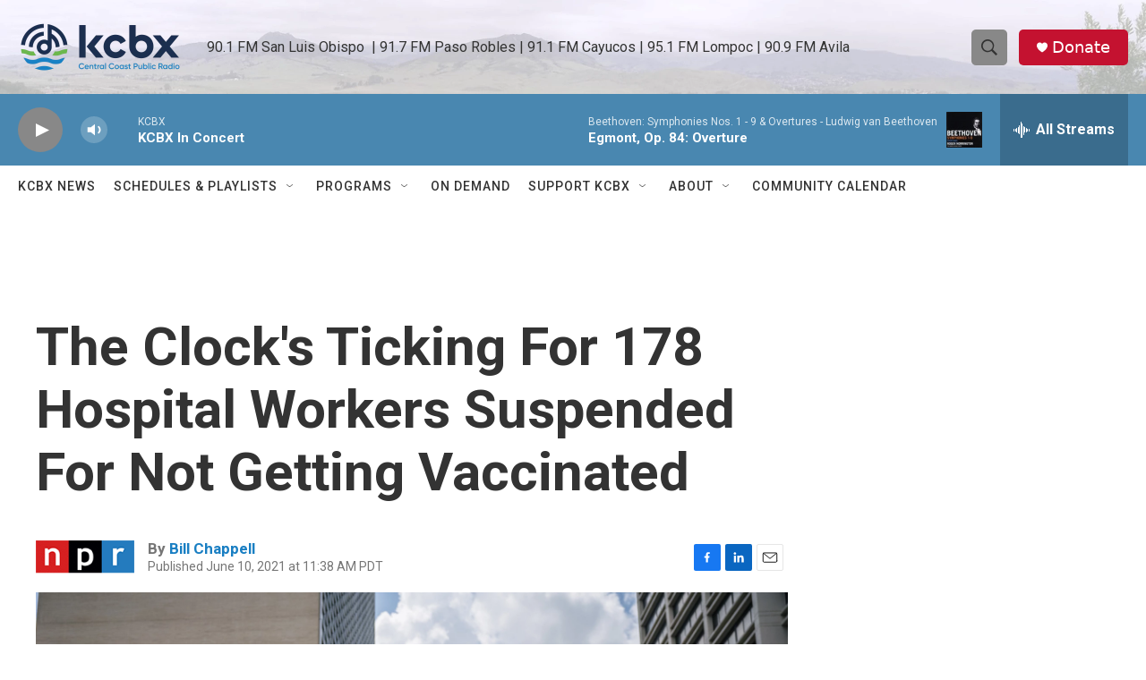

--- FILE ---
content_type: text/html; charset=utf-8
request_url: https://www.google.com/recaptcha/api2/aframe
body_size: 185
content:
<!DOCTYPE HTML><html><head><meta http-equiv="content-type" content="text/html; charset=UTF-8"></head><body><script nonce="U00PiV5PewXQO4P53ZOJYw">/** Anti-fraud and anti-abuse applications only. See google.com/recaptcha */ try{var clients={'sodar':'https://pagead2.googlesyndication.com/pagead/sodar?'};window.addEventListener("message",function(a){try{if(a.source===window.parent){var b=JSON.parse(a.data);var c=clients[b['id']];if(c){var d=document.createElement('img');d.src=c+b['params']+'&rc='+(localStorage.getItem("rc::a")?sessionStorage.getItem("rc::b"):"");window.document.body.appendChild(d);sessionStorage.setItem("rc::e",parseInt(sessionStorage.getItem("rc::e")||0)+1);localStorage.setItem("rc::h",'1769656575426');}}}catch(b){}});window.parent.postMessage("_grecaptcha_ready", "*");}catch(b){}</script></body></html>